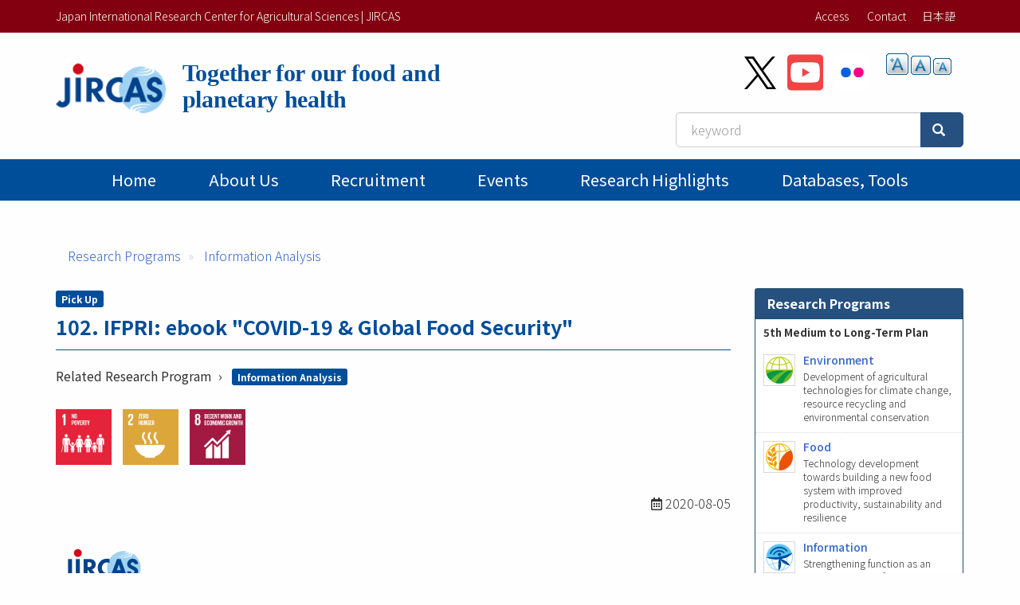

--- FILE ---
content_type: text/html; charset=UTF-8
request_url: https://www.jircas.go.jp/en/program/program_d/blog/20200820
body_size: 38431
content:
<!DOCTYPE html>
<html  lang="en" dir="ltr" prefix="content: http://purl.org/rss/1.0/modules/content/  dc: http://purl.org/dc/terms/  foaf: http://xmlns.com/foaf/0.1/  og: http://ogp.me/ns#  rdfs: http://www.w3.org/2000/01/rdf-schema#  schema: http://schema.org/  sioc: http://rdfs.org/sioc/ns#  sioct: http://rdfs.org/sioc/types#  skos: http://www.w3.org/2004/02/skos/core#  xsd: http://www.w3.org/2001/XMLSchema# ">
  <head>
    <meta charset="utf-8" />
<script async src="https://www.googletagmanager.com/gtag/js?id=G-ZTTDYVVMF4"></script>
<script>window.dataLayer = window.dataLayer || [];function gtag(){dataLayer.push(arguments)};gtag("js", new Date());gtag("set", "developer_id.dMDhkMT", true);gtag("config", "G-ZTTDYVVMF4", {"groups":"default","page_placeholder":"PLACEHOLDER_page_location","allow_ad_personalization_signals":false});</script>
<meta name="description" content="The International Food Policy Research Institute (IFPRI) has published an electronic book “COVID-19 &amp; Global Food Security”, tackling the impact of COVID-19 on global poverty, food security, diets and nutrition, labor restrictions and remittances, food trade, supply chains, gender and employment. This e-book also presents policy responses to the pandemic on global food and nutrition security, and provides key insights on the future of pandemics and food systems." />
<meta name="abstract" content="The International Food Policy Research Institute (IFPRI) has published an electronic book “COVID-19 &amp; Global Food Security”, tackling the impact of COVID-19 on global poverty, food security, diets and nutrition, labor restrictions and remittances, food trade, supply chains, gender and employment. This e-book also presents policy responses to the pandemic on global food and nutrition security, and provides key insights on the future of pandemics and food systems." />
<link rel="canonical" href="https://www.jircas.go.jp/en/program/program_d/blog/20200820" />
<link rel="icon" href="/themes/custom/jircas/favicon.ico" />
<meta property="og:site_name" content="Japan International Research Center for Agricultural Sciences | JIRCAS" />
<meta property="og:type" content="article" />
<meta property="og:title" content="102. IFPRI: ebook &quot;COVID-19 &amp; Global Food Security&quot; | 国際農研" />
<meta property="og:description" content="The International Food Policy Research Institute (IFPRI) has published an electronic book “COVID-19 &amp; Global Food Security”, tackling the impact of COVID-19 on global poverty, food security, diets and nutrition, labor restrictions and remittances, food trade, supply chains, gender and employment. This e-book also presents policy responses to the pandemic on global food and nutrition security, and provides key insights on the future of pandemics and food systems." />
<meta property="og:image" content="https://www.jircas.go.jp/sites/default/files/JIRCAS_LOGO_twittercard_144x144.png?1768553358" />
<meta property="og:image:alt" content="102. IFPRI: ebook &quot;COVID-19 &amp; Global Food Security&quot;" />
<meta name="twitter:card" content="summary_large_image" />
<meta name="twitter:site" content="@jircas_direct" />
<meta name="twitter:creator" content="@jircas_direct" />
<meta name="twitter:image" content="https://www.jircas.go.jp/sites/default/files/JIRCAS_LOGO_twittercard_144x144.png?1768553358" />
<meta name="MobileOptimized" content="width" />
<meta name="HandheldFriendly" content="true" />
<meta name="viewport" content="width=device-width, initial-scale=1.0" />
<script type="application/ld+json">{
    "@context": "https://schema.org",
    "@graph": [
        {
            "@type": "Report",
            "headline": "102. IFPRI: ebook \u0022COVID-19 \u0026 Global Food Security\u0022",
            "name": "102. IFPRI: ebook \u0022COVID-19 \u0026 Global Food Security\u0022",
            "description": "The International Food Policy Research Institute (IFPRI) has published an electronic book “COVID-19 \u0026 Global Food Security”, tackling the impact of COVID-19 on global poverty, food security, diets and nutrition, labor restrictions and remittances, food trade, supply chains, gender and employment. This e-book also presents policy responses to the pandemic on global food and nutrition security, and provides  key insights on the future of pandemics and food systems.",
            "datePublished": "2020-08-05",
            "isAccessibleForFree": "True",
            "dateModified": "2020-08-05",
            "author": {
                "@type": "Organization",
                "name": "Japan International Research Center for Agricultural Sciences | JIRCAS",
                "url": "https://www.jircas.go.jp/en"
            },
            "publisher": {
                "@type": "Organization",
                "name": "Japan International Research Center for Agricultural Sciences | JIRCAS",
                "url": "https://www.jircas.go.jp/en"
            },
            "mainEntityOfPage": "https://www.jircas.go.jp/en/program/program_d/blog/20200820"
        },
        {
            "@type": "WebPage",
            "breadcrumb": {
                "@type": "BreadcrumbList",
                "itemListElement": [
                    {
                        "@type": "ListItem",
                        "position": 1,
                        "name": "Research Programs ",
                        "item": "https://www.jircas.go.jp/en/program"
                    },
                    {
                        "@type": "ListItem",
                        "position": 2,
                        "name": "Information Analysis",
                        "item": "https://www.jircas.go.jp/en/program/program_d"
                    }
                ]
            }
        }
    ]
}</script>
<link rel="alternate" hreflang="ja" href="https://www.jircas.go.jp/ja/program/program_d/blog/20200805" />
<link rel="alternate" hreflang="en" href="https://www.jircas.go.jp/en/program/program_d/blog/20200820" />
<script>window.a2a_config=window.a2a_config||{};a2a_config.callbacks=[];a2a_config.overlays=[];a2a_config.templates={};</script>

    <title>102. IFPRI: ebook &quot;COVID-19 &amp; Global Food Security&quot; | Japan International Research Center for Agricultural Sciences | JIRCAS</title>
    <link rel="stylesheet" media="all" href="/core/modules/system/css/components/align.module.css?t8dd0n" />
<link rel="stylesheet" media="all" href="/core/modules/system/css/components/fieldgroup.module.css?t8dd0n" />
<link rel="stylesheet" media="all" href="/core/modules/system/css/components/container-inline.module.css?t8dd0n" />
<link rel="stylesheet" media="all" href="/core/modules/system/css/components/clearfix.module.css?t8dd0n" />
<link rel="stylesheet" media="all" href="/core/modules/system/css/components/details.module.css?t8dd0n" />
<link rel="stylesheet" media="all" href="/core/modules/system/css/components/hidden.module.css?t8dd0n" />
<link rel="stylesheet" media="all" href="/core/modules/system/css/components/item-list.module.css?t8dd0n" />
<link rel="stylesheet" media="all" href="/core/modules/system/css/components/js.module.css?t8dd0n" />
<link rel="stylesheet" media="all" href="/core/modules/system/css/components/nowrap.module.css?t8dd0n" />
<link rel="stylesheet" media="all" href="/core/modules/system/css/components/position-container.module.css?t8dd0n" />
<link rel="stylesheet" media="all" href="/core/modules/system/css/components/reset-appearance.module.css?t8dd0n" />
<link rel="stylesheet" media="all" href="/core/modules/system/css/components/resize.module.css?t8dd0n" />
<link rel="stylesheet" media="all" href="/core/modules/system/css/components/system-status-counter.css?t8dd0n" />
<link rel="stylesheet" media="all" href="/core/modules/system/css/components/system-status-report-counters.css?t8dd0n" />
<link rel="stylesheet" media="all" href="/core/modules/system/css/components/system-status-report-general-info.css?t8dd0n" />
<link rel="stylesheet" media="all" href="/core/modules/system/css/components/tablesort.module.css?t8dd0n" />
<link rel="stylesheet" media="all" href="/core/modules/views/css/views.module.css?t8dd0n" />
<link rel="stylesheet" media="all" href="/modules/contrib/addtoany/css/addtoany.css?t8dd0n" />
<link rel="stylesheet" media="all" href="/modules/contrib/colorbox/styles/default/colorbox_style.css?t8dd0n" />
<link rel="stylesheet" media="all" href="/modules/contrib/extlink/extlink.css?t8dd0n" />
<link rel="stylesheet" media="all" href="/modules/contrib/text_resize/css/text_resize.css?t8dd0n" />
<link rel="stylesheet" media="all" href="/modules/contrib/webform/modules/webform_bootstrap/css/webform_bootstrap.css?t8dd0n" />
<link rel="stylesheet" media="all" href="/themes/custom/jircas/css/style.css?t8dd0n" />
<link rel="stylesheet" media="print" href="/themes/custom/jircas/css/print.css?t8dd0n" />
<link rel="stylesheet" media="all" href="//fonts.googleapis.com/earlyaccess/notosansjp.css" />

    
  </head>
  <body class="path-node page-node-type-overseas has-glyphicons">
    <a href="#main-content" class="visually-hidden focusable skip-link">
      Skip to main content
    </a>
    
      <div class="dialog-off-canvas-main-canvas" data-off-canvas-main-canvas>
    <div class="wrap-content content-en">


          <header id="navbar" role="banner">

      <div class="header-top">
        <div class="container">
                                <button type="button" class="navbar-toggle" data-toggle="collapse" data-target="#navbar-collapse">
              <span class="sr-only">Toggle navigation</span>
              <span class="icon-bar"></span>
              <span class="icon-bar"></span>
              <span class="icon-bar"></span>
            </button>
                   
          <div class="row">
            <div class="hidden-xs col-sm-12 col-md-6">Japan International Research Center for Agricultural Sciences | JIRCAS</div>
            <div class="col-sm-12 col-md-6">           
                                                                <div class="region region-top-bar">
    <nav role="navigation" aria-labelledby="block-menu-topbar-menu" id="block-menu-topbar">
            
  <h2 class="visually-hidden" id="block-menu-topbar-menu">トップメニューバー</h2>
  

        
      <ul class="menu menu--menu-top-bar list-inline">
                      <li class="first">
                                        <a href="/en/access" data-drupal-link-system-path="taxonomy/term/20">Access</a>
              </li>
                      <li class="last">
                                        <a href="/en/form" data-drupal-link-system-path="taxonomy/term/21">Contact</a>
              </li>
        </ul>
  

  </nav>
<section class="language-switcher-language-url block block-language block-language-blocklanguage-content clearfix" id="block-lang-switch" role="navigation">
  
    

      <ul class="links"><li hreflang="ja" data-drupal-link-system-path="node/23316" class="ja"><a href="/ja/program/program_d/blog/20200805" class="language-link" hreflang="ja" data-drupal-link-system-path="node/23316">日本語</a></li></ul>
  </section>


  </div>

                                          </div>
          </div>
        </div>
      </div>

      <div class="container">
        <div class="row">
          <div class="col-md-7">
            <div class="navbar-header">
                <div class="region region-navigation">
    <p class="site-slogan">  </p>
<div class="navbar-header">
<a href="/en" title="Home">

	<div class="media">
		<div class="media-left">
			<img class="site-logo site-logo_en" src="/themes/custom/jircas/images/logo_en.png" alt="home" height="75">
		</div>
		<div class="media-body">
			<h1 class="site-title-header_en">Together for our food and <br>planetary health</h1>
		</div>
	</div>
</a>
</div>

  </div>

            </div>
          </div>
          <div class="col-md-5">
              <div class="region region-header-second">
    <section id="block-sns-buttons" class="block block-fixed-block-content block-fixed-block-contentsns-buttons clearfix">
  
    

      
            <div class="field field--name-body field--type-text-with-summary field--label-hidden field--item"><ul class="list-inline my-4">
	<li><a href="https://x.com/jircas_direct" rel="noopener noreferrer" target="_blank"><img height="45" src="/themes/custom/jircas/images/icon_x-black.svg" width="40" /></a></li>
	<li><a href="https://www.youtube.com/c/JircasGoJp" rel="noopener noreferrer" target="_blank"><img height="50" src="/themes/custom/jircas/images/icon_youtube.svg" width="45" /></a></li>
	<li><a href="https://www.flickr.com/jircas" rel="noopener noreferrer" target="_blank"><img height="50" src="/themes/custom/jircas/images/icon_flickr.svg" width="45" /></a></li>
</ul>
</div>
      
  </section>

<section id="block-text-resize" class="hidden-xs hidden-sm block block-text-resize block-text-resize-block clearfix">
  
    

      <div class="content"><a href="javascript:;" class="changer" id="text_resize_decrease"><sup>-</sup>A</a> <a href="javascript:;" class="changer" id="text_resize_reset">A</a> <a href="javascript:;" class="changer" id="text_resize_increase"><sup>+</sup>A</a><div id="text_resize_clear"></div></div>

  </section>


  </div>

              <div class="region region-search-box">
    <section id="block-searchbox-jircas" class="mb-4 pull-right block block-fixed-block-content block-fixed-block-contentsearchbox-jircas clearfix">
  
    

      
            <div class="field field--name-body field--type-text-with-summary field--label-hidden field--item"><form accept-charset="UTF-8" action="/en/pagesearch" data-once="form-updated" method="get">
<div class="input-group"><input class="form-text form-control" data-drupal-selector="edit-kywd" id="edit-kywd--2" maxlength="128" name="kywd" placeholder="keyword" size="30" tabindex="-1" type="text" value="" /><span class="input-group-btn "><button class="button js-form-submit form-submit btn-primary btn icon-before" data-drupal-selector="edit-submit-search-metadata-2" id="edit-submit-search-metadata--2" tabindex="-1" type="submit" value="Search"><span class="icon glyphicon glyphicon-search" aria-hidden="true"></span></button></span></div>
</form>
</div>
      
  </section>


  </div>

          </div>
        </div>
      </div>

                    <div id="navbar-collapse" class="gnav navbar-collapse collapse">
          <div class="container">
              <div class="region region-navigation-collapsible">
    <nav role="navigation" aria-labelledby="block-main-menu-menu" id="block-main-menu">
            
  <h2 class="visually-hidden" id="block-main-menu-menu">Main menu</h2>
  

        




      <ul class="menu menu--main nav navbar-nav">
                            <li class="first">
                                        <a href="/en" data-drupal-link-system-path="&lt;front&gt;">Home</a>
              </li>
                                  <li>
                                        <a href="/en/about/jircas" data-drupal-link-system-path="node/434">About Us</a>
              </li>
                                  <li>
                                        <a href="/en/recruitment" data-drupal-link-system-path="recruitment">Recruitment</a>
              </li>
                                  <li>
                                        <a href="/en/event" data-drupal-link-system-path="event">Events</a>
              </li>
                                  <li>
                                        <a href="/en/publication/research_results/list" data-drupal-link-system-path="publication/research_results/list">Research Highlights</a>
              </li>
                                                                                                    <li>
                                        <a href="/en/database" data-drupal-link-system-path="database">Databases, tools</a>
              </li>
                                    </ul>
  


  </nav>

  </div>

          </div>
        </div>
          </header>
  


  <div role="main" class="main-container container js-quickedit-main-content">
                    <div class="region region-page-header">
    <div data-drupal-messages-fallback class="hidden"></div>
    <ol class="breadcrumb">
          <li >
                  <a href="/en/program">Research Programs</a>
              </li>
          <li >
                  <a href="/en/program/program_d">Information Analysis</a>
              </li>
      </ol>


  </div>

          
    <div class="row">

            
                  <section class="col-sm-9">

                
                          <a id="main-content"></a>
            <div class="region region-content">
          
            <p >
                                <span  class="label label-primary" >
      Pick Up</span>
      
      </p>
  

    
                          <h1  class="article-title" >
        102. IFPRI: ebook &quot;COVID-19 &amp; Global Food Security&quot;
</h1>
      
  

      <div  class="mb-3 term-list term-list__label">
            <div  class="field-label-inline">Related Research Program</div>
  
                  <a href="/en/program/program_d" hreflang="en">Information Analysis</a>
      
  
    </div>

    
            <ul  class="list-inline sdgs-list">
                                <li  >
            <div  class="article-images">
        
                    <a href="/en/about/sdgs/goal1" hreflang="en"><img loading="lazy" src="/sites/default/files/sdgs/sdg_icon_01_en.png" width="1536" height="1536" alt="" typeof="foaf:Image" class="img-responsive" />
</a>

      
  
    </div>



</li>
                        <li  >
            <div  class="article-images">
        
                    <a href="/en/about/sdgs/goal2" hreflang="en"><img loading="lazy" src="/sites/default/files/sdgs/sdg_icon_02_en.png" width="1536" height="1536" alt="" typeof="foaf:Image" class="img-responsive" />
</a>

      
  
    </div>



</li>
                        <li  >
            <div  class="article-images">
        
                    <a href="/en/about/sdgs/goal8" hreflang="en"><img loading="lazy" src="/sites/default/files/sdgs/sdg_icon_08_en.png" width="1536" height="1536" typeof="foaf:Image" class="img-responsive" />
</a>

      
  
    </div>



</li>
      
      </ul>
  

<p class="text-right"><i class="far fa-calendar-alt"></i>    
                  <time datetime="2020-08-05T07:40:16Z">2020-08-05</time>

      
  
</p>

            <div class="field field--name-field-media-eyecatch field--type-image field--label-hidden field--item">  <img loading="lazy" src="/sites/default/files/styles/4_3/public/default_images/JIRCAS_LOGO-114x114_1.png?itok=Wv2IRrZV" width="114" height="114" alt="&quot;&quot;" title="&quot;&quot;" typeof="foaf:Image" class="img-responsive" />


</div>
            <div  class="mb-5">
        
                  <p>The&nbsp;International Food Policy Research Institute (IFPRI) has published an electronic book&nbsp;“COVID-19 &amp; Global Food Security”,&nbsp;tacklingthe impact of COVID-19 on&nbsp;global poverty, food security,&nbsp;diets and&nbsp;nutrition,&nbsp;labor restrictions and remittances,&nbsp;food trade, supply chains, gender and employment. This e-book also presents policy responses to the pandemic on global food and nutrition security, and provides&nbsp;&nbsp;key insights on the future of&nbsp;pandemics and&nbsp;food systems.</p>

<p>In addition, various tracking tools&nbsp;developed and published by IFPRI are also currently available. At the global level,&nbsp;the <a href="http://www.foodsecurityportal.org/">Food Security Portal</a> provides updates on&nbsp;price fluctuation&nbsp;of&nbsp;staple food&nbsp;crops and&nbsp;the&nbsp;<a href="https://www.ifpri.org/project/covid-19-food-trade-policy-tracker">COVID-19 Food Trade Policy Tracker</a>&nbsp;is a tool tracking food export restrictions and documenting their impact. In some African and South Asian countries,&nbsp;the&nbsp;<a href="http://tools.foodsecurityportal.org/COVID-19-food-price-monitoring">Food Price Monitor</a>&nbsp;provides the market conditions for staple and non-staple foods at the local level.&nbsp;To measure differences in public policy response,&nbsp;IFPRI&nbsp;has&nbsp;also&nbsp;developed the <a href="https://www.ifpri.org/project/covid-19-policy-response-cpr-portal">COVID-19 Policy Response (CPR) Portal</a>,&nbsp;a country-specific policy response tracking system that complements the World Bank's social security tracking system.</p>

<p>References</p>

<p>IFPRI (2020) <a href="https://www.ifpri.org/interactive/covid">Covid-19 &amp; Global Food Security</a>. Edited by Johan Swinnen &amp; John McDermott</p>

<p>IFPRI.<a href="http://www.foodsecurityportal.org/"> Food Security Portal</a></p>

<p>IFPRI. <a href="https://www.ifpri.org/project/covid-19-food-trade-policy-tracker">Covid-19 Food Trade Policy Tracker</a></p>

<p>IFPRI. <a href="http://tools.foodsecurityportal.org/COVID-19-food-price-monitoring">Covid-19 Food Price Monitor</a></p>

<p>IFPRI. <a href="https://www.ifpri.org/project/covid-19-policy-response-cpr-portal">Covid-19 Policy Response (CPR) Portal</a></p>

<p>[all accessed on Aug 3]</p>

<p>Contributor: SHIRATORI Sakiko (Research Strategy Office)</p>

      
  
    </div>

        <h2  class="article-subtitle field-label-above">Related Pages</h2>
  
                  <div class="views-element-container form-group"><div class="view view-related-pages view-id-related_pages view-display-id-block_1 js-view-dom-id-e1d57fb63a5d72f0a8910855bfd409dd29d5ce1d9f02684185aab3a097ceca0f">
  
    
      
      <div class="view-content">
      <div>
  
  <ul class="list-unstyled">

          <li class="mb-2"><span class="label label-primary mr-1">Information Analysis</span>    <span class="label label-primary mr-1">Pick Up</span>
<a href="/en/program/program_d/blog/20200525" hreflang="en">27. New Coronavirus Pandemic ― IFPRI Dashboard: Tracking the Impact of COVID-19 on the Global Food Market</a></li>
          <li class="mb-2"><span class="label label-primary mr-1">Information Analysis</span>    <span class="label label-primary mr-1">Pick Up</span>
<a href="/en/program/program_d/blog/20200821_3" hreflang="en">103. Science: COVID-19 Risks to Global Food Security</a></li>
          <li class="mb-2"><span class="label label-primary mr-1">Information</span>    <span class="label label-primary mr-1">Pick Up</span>
<a href="/en/program/proc/blog/20210405" hreflang="en">268. Impacts of COVID-19 Pandemic on Global Food Security and Nutrition</a></li>
          <li class="mb-2"><span class="label label-primary mr-1">Information</span>    <span class="label label-primary mr-1">Pick Up</span>
<a href="/en/program/proc/blog/20211111" hreflang="en">417. Impacts of COVID-19 on Food Security</a></li>
          <li class="mb-2"><span class="label label-primary mr-1">Information Analysis</span>    <span class="label label-primary mr-1">Pick Up</span>
<a href="/en/program/program_d/blog/20200824" hreflang="en">113. World Bank: Food Security and COVID-19</a></li>
    
  </ul>

</div>

    </div>
  
          </div>
</div>

      
  





  </div>

          
              </section>

                              <aside class="col-sm-3" role="complementary">
              <div class="region region-sidebar-second">
    <section class="views-element-container block block-views block-views-blockprogram-block clearfix" id="block-views-block-program-block">
  
      <h2 class="block-title">Research Programs</h2>
    

      <div class="form-group"><div class="panel-body small view view-program view-id-program view-display-id-block js-view-dom-id-7e41ba00c22641f57358311b0228cfbfbbeeee4198e367229bdc176e5ca4956e">
  
    
      
      <div class="view-content">
      
  <h3 class="mx-3">
    5th Medium to Long-Term Plan
  </h3>



    <div  class="media media-small first odd">
  
    <a href="https://www.jircas.go.jp/en/program/proa"><div class="media-left">  <img loading="lazy" src="/sites/default/files/styles/thumbnail/public/kankyou_mark_480.png?itok=vtXCNwlF" width="129" height="130" typeof="Image" class="img-responsive" />


</div>
<div class="media-body">
<h4 class="media-heading">Environment </h4>
<p>Development of agricultural technologies for climate change, resource recycling and environmental conservation</p>

</div></a>

    </div>
  

    <div  class="media media-small even">
  
    <a href="https://www.jircas.go.jp/en/program/prob"><div class="media-left">  <img loading="lazy" src="/sites/default/files/styles/thumbnail/public/syokuryou_mark_480.png?itok=6RjORPLq" width="130" height="130" typeof="Image" class="img-responsive" />


</div>
<div class="media-body">
<h4 class="media-heading">Food </h4>
<p>Technology development towards building a new food system with improved productivity, sustainability and resilience</p>

</div></a>

    </div>
  

    <div  class="media media-small last odd">
  
    <a href="https://www.jircas.go.jp/en/program/proc"><div class="media-left">  <img loading="lazy" src="/sites/default/files/styles/thumbnail/public/jouhou_mark_480.png?itok=JDsrsk1u" width="130" height="129" typeof="Image" class="img-responsive" />


</div>
<div class="media-body">
<h4 class="media-heading">Information </h4>
<p>Strengthening function as an international hub for providing strategic information on agriculture, forestry and fisheries, and mobilizing new research partnerships</p>

</div></a>

    </div>
  


  <h3 class="mx-3">
    4th Medium to Long-Term Plan
  </h3>



    <div  class="media media-small first even">
  
    <a href="https://www.jircas.go.jp/en/program/program_a"><div class="media-left">  <img loading="lazy" src="/sites/default/files/styles/thumbnail/public/pro_a.jpg?itok=3rs6h2EE" width="130" height="128" typeof="Image" class="img-responsive" />


</div>
<div class="media-body">
<h4 class="media-heading">Environment and Natural Resource Management </h4>
<p>Development of agricultural technologies for sustainable management of the environment and natural resources in developing regions</p>

</div></a>

    </div>
  

    <div  class="media media-small odd">
  
    <a href="https://www.jircas.go.jp/en/program/program_b"><div class="media-left">  <img loading="lazy" src="/sites/default/files/styles/thumbnail/public/pro_b.jpg?itok=VIglvBVb" width="130" height="128" typeof="Image" class="img-responsive" />


</div>
<div class="media-body">
<h4 class="media-heading">Stable Agricultural Production </h4>
<p>Technology development for stable production of agricultural products in the tropics and other adverse environments</p>

</div></a>

    </div>
  

    <div  class="media media-small even">
  
    <a href="https://www.jircas.go.jp/en/program/program_c"><div class="media-left">  <img loading="lazy" src="/sites/default/files/styles/thumbnail/public/pro_c_new01.jpg?itok=2ckKQK1b" width="130" height="130" typeof="Image" class="img-responsive" />


</div>
<div class="media-body">
<h4 class="media-heading">Value-adding Technologies </h4>
<p>Development of high value-adding technologies and utilization of local resources in developing regions</p>

</div></a>

    </div>
  

    <div  class="media media-small last odd">
  
    <a href="https://www.jircas.go.jp/en/program/program_d"><div class="media-left">  <img loading="lazy" src="/sites/default/files/styles/thumbnail/public/pro_d.jpg?itok=AAzDBmBz" width="130" height="128" typeof="Image" class="img-responsive" />


</div>
<div class="media-body">
<h4 class="media-heading">Information Analysis </h4>
<p>Collection, analysis and dissemination of information for grasping trends of international agriculture, forestry and fisheries</p>

</div></a>

    </div>
  


  <h3 class="mx-3">
    Third Medium-Term
  </h3>



    <div  class="media media-small first even">
  
    <a href="https://www.jircas.go.jp/en/program/3rd/program_a"><div class="media-left">  <img loading="lazy" src="/sites/default/files/styles/thumbnail/public/pro_a.jpg?itok=3rs6h2EE" width="130" height="128" typeof="Image" class="img-responsive" />


</div>
<div class="media-body">
<h4 class="media-heading">Environment and Natural Resource Management </h4>
<p>Development of agricultural technologies based on sustainable management of environment and natural resources in developing regions</p>

</div></a>

    </div>
  

    <div  class="media media-small odd">
  
    <a href="https://www.jircas.go.jp/en/program/3rd/program_b"><div class="media-left">  <img loading="lazy" src="/sites/default/files/styles/thumbnail/public/pro_b.jpg?itok=VIglvBVb" width="130" height="128" typeof="Image" class="img-responsive" />


</div>
<div class="media-body">
<h4 class="media-heading">Stable Food Production </h4>
<p>Technology development for increased productivity and stable production of agricultural products in the tropics and other unstable environments</p>

</div></a>

    </div>
  

    <div  class="media media-small even">
  
    <a href="https://www.jircas.go.jp/en/program/3rd/program_c"><div class="media-left">  <img loading="lazy" src="/sites/default/files/styles/thumbnail/public/pro_c.jpg?itok=1HT9VGWa" width="130" height="128" typeof="Image" class="img-responsive" />


</div>
<div class="media-body">
<h4 class="media-heading">Rural Livelihood Improvement </h4>
<p>Technology development for income and livelihood improvement of the rural population in developing regions </p>

</div></a>

    </div>
  

    <div  class="media media-small last odd">
  
    <a href="https://www.jircas.go.jp/en/program/3rd/program_d"><div class="media-left">  <img loading="lazy" src="/sites/default/files/styles/thumbnail/public/pro_d.jpg?itok=AAzDBmBz" width="130" height="128" typeof="Image" class="img-responsive" />


</div>
<div class="media-body">
<h4 class="media-heading">Information Analysis </h4>
<p>Collection, analysis and dissemination of information for grasping trends of international agriculture, forestry and fisheries</p>

</div></a>

    </div>
  


    </div>
  
          </div>
</div>

  </section>


  </div>

          </aside>
                  </div>
  </div>

</div><!-- .wrap-content -->

<footer class="footer">
	<div class="footer-top">
    <div class="container">
        <div class="region region-footer-top">
    <nav role="navigation" aria-labelledby="block-menu-footer-menu" id="block-menu-footer">
            
  <h2 class="visually-hidden" id="block-menu-footer-menu">フッターメニュー</h2>
  

        
      <ul class="menu menu--menu-footer-sitemap list-inline">
                      <li class="first">
                                        <a href="/en/about/guide" data-drupal-link-system-path="node/424">Terms of Use</a>
              </li>
                      <li>
                                        <a href="/en/about/privacy" data-drupal-link-system-path="node/4014">Privacy Policy</a>
              </li>
                      <li class="last">
                                        <a href="/en/sitemap" data-drupal-link-system-path="node/3999">Sitemap</a>
              </li>
        </ul>
  

  </nav>

  </div>

		</div>
	</div>
	<div class="footer-middle">
    <div class="container">  <div class="region region-footer-middle">
    <section id="block-address" class="block block-fixed-block-content block-fixed-block-contentaddress clearfix">
  
    

      
            <div class="field field--name-body field--type-text-with-summary field--label-hidden field--item"><div class="row small">
<div class="col-sm-3">
<p style="margin: 0 0 4px;"><strong>Japan International Research Center for Agricultural Sciences</strong></p>
Headquarters: 1-1 Ohwashi, Tsukuba<br />
Ibaraki 305-8686 Japan<br />
Tel: +81-29-838-6313<br />
Fax: +81-29-838-6316</div>

<div class="col-sm-5">
<p style="margin: 0 0 4px;"><strong>JIRCAS Tropical Agriculture Research Front</strong></p>
1091-1 Maezato-Kawarabaru, Ishigaki<br />
Okinawa 907-0002 Japan<br />
Tel: +81-980-82-2306<br />
Fax: +81-980-82-0614</div>
</div>
</div>
      
  </section>


  </div>
</div>
	</div>
    <div class="footer-copyright text-center">
    <div class=" container"><span class="sm-block">©2026
    JIRCAS.
          <a href="/en/about/guide">Some rights reserved.</a></span> <span class="sm-block">JCN 7050005005215</span>
        </div>
  </div>
</footer>

  </div>

    
    <script type="application/json" data-drupal-selector="drupal-settings-json">{"path":{"baseUrl":"\/","pathPrefix":"en\/","currentPath":"node\/23316","currentPathIsAdmin":false,"isFront":false,"currentLanguage":"en"},"pluralDelimiter":"\u0003","suppressDeprecationErrors":true,"colorbox":{"opacity":"0.85","current":"{current} of {total}","previous":"\u00ab Prev","next":"Next \u00bb","close":"Close","maxWidth":"98%","maxHeight":"98%","fixed":true,"mobiledetect":true,"mobiledevicewidth":"480px"},"google_analytics":{"account":"G-ZTTDYVVMF4","trackOutbound":true,"trackMailto":true,"trackTel":true,"trackDownload":true,"trackDownloadExtensions":"7z|aac|arc|arj|asf|asx|avi|bin|csv|doc(x|m)?|dot(x|m)?|exe|flv|gif|gz|gzip|hqx|jar|jpe?g|js|mp(2|3|4|e?g)|mov(ie)?|msi|msp|pdf|phps|png|ppt(x|m)?|pot(x|m)?|pps(x|m)?|ppam|sld(x|m)?|thmx|qtm?|ra(m|r)?|sea|sit|tar|tgz|torrent|txt|wav|wma|wmv|wpd|xls(x|m|b)?|xlt(x|m)|xlam|xml|z|zip","trackColorbox":true},"data":{"extlink":{"extTarget":true,"extTargetNoOverride":true,"extNofollow":false,"extNoreferrer":true,"extFollowNoOverride":false,"extClass":"ext","extLabel":"(link is external)","extImgClass":false,"extSubdomains":false,"extExclude":"","extInclude":"","extCssExclude":"","extCssExplicit":"","extAlert":false,"extAlertText":"This link will take you to an external web site. We are not responsible for their content.","mailtoClass":"mailto","mailtoLabel":"(link sends email)","extUseFontAwesome":false,"extIconPlacement":"append","extFaLinkClasses":"fa fa-external-link","extFaMailtoClasses":"fa fa-envelope-o","whitelistedDomains":[]}},"bootstrap":{"forms_has_error_value_toggle":1,"modal_animation":1,"modal_backdrop":"true","modal_focus_input":1,"modal_keyboard":1,"modal_select_text":1,"modal_show":1,"modal_size":"","popover_enabled":1,"popover_animation":1,"popover_auto_close":1,"popover_container":"body","popover_content":"","popover_delay":"0","popover_html":0,"popover_placement":"right","popover_selector":"","popover_title":"","popover_trigger":"click","tooltip_enabled":1,"tooltip_animation":1,"tooltip_container":"body","tooltip_delay":"0","tooltip_html":0,"tooltip_placement":"auto left","tooltip_selector":"","tooltip_trigger":"hover"},"text_resize":{"text_resize_scope":"body","text_resize_minimum":12,"text_resize_maximum":25,"text_resize_line_height_allow":false,"text_resize_line_height_min":16,"text_resize_line_height_max":36},"csp":{"nonce":"7BhSwLUD410Uqz6lhQNBTQ"},"user":{"uid":0,"permissionsHash":"eec42f37a9b5ea8532f4ff893b0fdb42c16894a93e723274ba1f3d4cd253e4fc"}}</script>
<script src="/core/assets/vendor/jquery/jquery.min.js?v=3.7.1"></script>
<script src="/core/assets/vendor/underscore/underscore-min.js?v=1.13.7"></script>
<script src="/core/assets/vendor/once/once.min.js?v=1.0.1"></script>
<script src="/sites/default/files/languages/en_IUm16n5PerRYo1dSByrTQHYt5IdHGSXkCJew-c9eZYg.js?t8dd0n"></script>
<script src="/core/misc/drupalSettingsLoader.js?v=10.5.6"></script>
<script src="/core/misc/drupal.js?v=10.5.6"></script>
<script src="/core/misc/drupal.init.js?v=10.5.6"></script>
<script src="https://static.addtoany.com/menu/page.js" async></script>
<script src="/modules/contrib/addtoany/js/addtoany.js?v=10.5.6"></script>
<script src="/themes/custom/jircas/bootstrap/assets/javascripts/bootstrap/affix.js?t8dd0n"></script>
<script src="/themes/custom/jircas/bootstrap/assets/javascripts/bootstrap/alert.js?t8dd0n"></script>
<script src="/themes/custom/jircas/bootstrap/assets/javascripts/bootstrap/button.js?t8dd0n"></script>
<script src="/themes/custom/jircas/bootstrap/assets/javascripts/bootstrap/carousel.js?t8dd0n"></script>
<script src="/themes/custom/jircas/bootstrap/assets/javascripts/bootstrap/collapse.js?t8dd0n"></script>
<script src="/themes/custom/jircas/bootstrap/assets/javascripts/bootstrap/dropdown.js?t8dd0n"></script>
<script src="/themes/custom/jircas/bootstrap/assets/javascripts/bootstrap/modal.js?t8dd0n"></script>
<script src="/themes/custom/jircas/bootstrap/assets/javascripts/bootstrap/tooltip.js?t8dd0n"></script>
<script src="/themes/custom/jircas/bootstrap/assets/javascripts/bootstrap/popover.js?t8dd0n"></script>
<script src="/themes/custom/jircas/bootstrap/assets/javascripts/bootstrap/scrollspy.js?t8dd0n"></script>
<script src="/themes/custom/jircas/bootstrap/assets/javascripts/bootstrap/tab.js?t8dd0n"></script>
<script src="/themes/custom/jircas/bootstrap/assets/javascripts/bootstrap/transition.js?t8dd0n"></script>
<script src="/themes/custom/jircas/js/jquery.matchHeight-min.js?t8dd0n"></script>
<script src="/themes/custom/jircas/js/script.js?t8dd0n"></script>
<script src="/themes/contrib/bootstrap/js/drupal.bootstrap.js?t8dd0n"></script>
<script src="/themes/contrib/bootstrap/js/attributes.js?t8dd0n"></script>
<script src="/themes/contrib/bootstrap/js/theme.js?t8dd0n"></script>
<script src="/themes/contrib/bootstrap/js/popover.js?t8dd0n"></script>
<script src="/themes/contrib/bootstrap/js/tooltip.js?t8dd0n"></script>
<script src="/modules/contrib/colorbox/js/colorbox.js?v=10.5.6"></script>
<script src="/modules/contrib/colorbox/styles/default/colorbox_style.js?v=10.5.6"></script>
<script src="/libraries/colorbox/jquery.colorbox-min.js?v=10.5.6"></script>
<script src="/modules/contrib/colorbox_inline/js/colorbox_inline.js?t8dd0n"></script>
<script src="/modules/contrib/extlink/extlink.js?v=10.5.6"></script>
<script src="/modules/contrib/google_analytics/js/google_analytics.js?v=10.5.6"></script>
<script src="/modules/custom/meta_datetime/js/meta_datetime.js?v=1.x"></script>
<script src="/modules/contrib/text_resize/js/text_resize.js?t8dd0n"></script>
<script src="/modules/contrib/webform/js/webform.behaviors.js?v=10.5.6"></script>
<script src="/core/misc/states.js?v=10.5.6"></script>
<script src="/themes/contrib/bootstrap/js/misc/states.js?t8dd0n"></script>
<script src="/modules/contrib/webform/js/webform.states.js?v=10.5.6"></script>
<script src="/modules/contrib/webform/modules/webform_bootstrap/js/webform_bootstrap.states.js?v=10.5.6"></script>

  </body>
</html>
